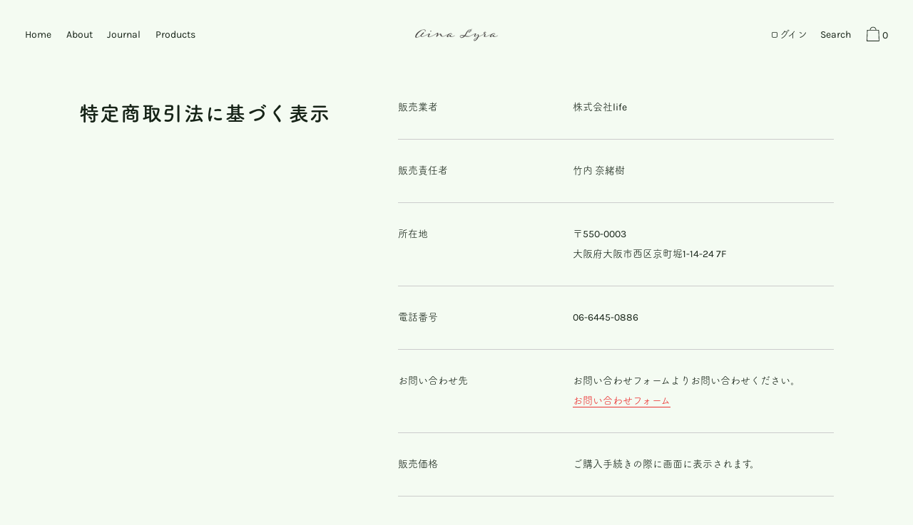

--- FILE ---
content_type: text/css
request_url: https://aina-lyra.com/cdn/shop/t/4/assets/linePopup.css?v=85304776698598654071670303746
body_size: -48
content:
.linePopup{display:none;position:fixed;right:26px;bottom:22px;z-index:5}.linePopup a{display:flex;align-items:center;padding:23px 13px 19px 30px;border-radius:10px;background:#518b69e6;box-shadow:0 3px 6px #00000029;font-family:var(--jp-font),serif}.linePopup__close{position:absolute;top:-7px;right:-7px;width:42px;height:42px;margin:0;border-radius:100%;background:#20362a;z-index:6}.linePopup__close:before,.linePopup__close:after{position:absolute;left:50%;top:50%;content:"";width:20px;height:1px;background:#fff}.linePopup__close:hover{cursor:pointer}.linePopup__close:before{transform:translate(-50%,-50%) rotate(45deg)}.linePopup__close:after{transform:translate(-50%,-50%) rotate(-45deg)}.linePopup__img{width:60px;margin-right:30px}.linePopup__img img{width:100%}.linePopup__txt_flex{display:flex;align-items:center;margin:0}.linePopup__txt_terms{font-size:18px;letter-spacing:.1em;line-height:1.27;color:#fff}.linePopup__txt_coupon{margin-top:-7px;font-size:44px;font-weight:700;color:#ebf1c5;letter-spacing:.05em;line-height:1}.linePopup__txt_coupon span{font-size:25px}.linePopup__txt_present{margin:0;font-size:21px;letter-spacing:.03em;color:#fff}@media screen and (max-width: 767px){.linePopup{right:11px;bottom:12px}.linePopup__close{top:-5px;right:-5px;width:31px;height:31px}.linePopup__close:before,.linePopup__close:after{width:14px}.linePopup a{padding:15px 13px 16px 23px}.linePopup__img{width:43px;margin-right:22px}.linePopup__txt_terms{font-size:13px}.linePopup__txt_coupon{margin-top:-5px;font-size:32px}.linePopup__txt_coupon span{font-size:18px}.linePopup__txt_present{font-size:15px}}@media screen and (max-width: 300px){.linePopup{right:calc(11 / 300 * 100vw);bottom:4vw}.linePopup__close{top:calc(-5 / 300 * 100vw);right:calc(-5 / 300 * 100vw);width:calc(31 / 300 * 100vw);height:calc(31 / 300 * 100vw)}.linePopup__close:before,.linePopup__close:after{width:calc(14 / 300 * 100vw)}.linePopup a{padding:5vw calc(13 / 300 * 100vw) calc(16 / 300 * 100vw) calc(23 / 300 * 100vw);border-radius:calc(10 / 300 * 100vw)}.linePopup__img{width:calc(43 / 300 * 100vw);margin-right:calc(22 / 300 * 100vw)}.linePopup__txt_terms{font-size:calc(13 / 300 * 100vw)}.linePopup__txt_coupon{margin-top:calc(-5 / 300 * 100vw);font-size:calc(32 / 300 * 100vw)}.linePopup__txt_coupon span{font-size:calc(18 / 300 * 100vw)}.linePopup__txt_present{font-size:5vw}}
/*# sourceMappingURL=/cdn/shop/t/4/assets/linePopup.css.map?v=85304776698598654071670303746 */


--- FILE ---
content_type: text/javascript
request_url: https://aina-lyra.com/cdn/shop/t/4/assets/linePopup.js?v=44675784968395207291670303285
body_size: -669
content:
$(function(){
  setTimeout(function(){
    $('.linePopup').fadeIn(500);
  },1000);
  $('.linePopup__close').click(function(){
    $('.linePopup').fadeOut(500);
  });
});